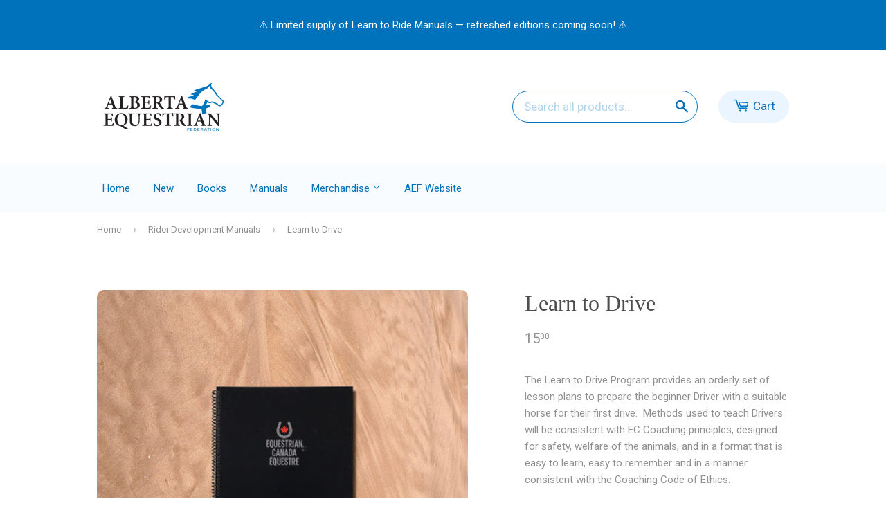

--- FILE ---
content_type: text/html; charset=utf-8
request_url: https://store.albertaequestrian.com/collections/frontpage/products/learn-to-drive-program
body_size: 14797
content:
<!doctype html>
<!--[if lt IE 7]><html class="no-js lt-ie9 lt-ie8 lt-ie7" lang="en"> <![endif]-->
<!--[if IE 7]><html class="no-js lt-ie9 lt-ie8" lang="en"> <![endif]-->
<!--[if IE 8]><html class="no-js lt-ie9" lang="en"> <![endif]-->
<!--[if IE 9 ]><html class="ie9 no-js"> <![endif]-->
<!--[if (gt IE 9)|!(IE)]><!--> <html class="no-touch no-js"> <!--<![endif]-->
<head>

  <!-- Basic page needs ================================================== -->
  <meta charset="utf-8">
  <meta http-equiv="X-UA-Compatible" content="IE=edge,chrome=1">

  
  <link rel="shortcut icon" href="//store.albertaequestrian.com/cdn/shop/t/6/assets/favicon.png?v=71716155938183382811731624315" type="image/png" />
  

  <!-- Title and description ================================================== -->
  <title>
  Learn to Drive &ndash; Alberta Equestrian Federation
  </title>


  
    <meta name="description" content="The Learn to Drive Program provides an orderly set of lesson plans to prepare the beginner Driver with a suitable horse for their first drive.  Methods used to teach Drivers will be consistent with EC Coaching principles, designed for safety, welfare of the animals, and in a format that is easy to learn, easy to rememb">
  

  <!-- Product meta ================================================== -->
  

  <meta property="og:type" content="product">
  <meta property="og:title" content="Learn to Drive">
  <meta property="og:url" content="https://store.albertaequestrian.com/products/learn-to-drive-program">
  
  <meta property="og:image" content="http://store.albertaequestrian.com/cdn/shop/files/LearntoDrive_b841b729-d931-4d3d-a39a-d61200063019_1024x1024.jpg?v=1695331213">
  <meta property="og:image:secure_url" content="https://store.albertaequestrian.com/cdn/shop/files/LearntoDrive_b841b729-d931-4d3d-a39a-d61200063019_1024x1024.jpg?v=1695331213">
  
  <meta property="og:image" content="http://store.albertaequestrian.com/cdn/shop/products/LearnToDrive_1024x1024.jpg?v=1695331213">
  <meta property="og:image:secure_url" content="https://store.albertaequestrian.com/cdn/shop/products/LearnToDrive_1024x1024.jpg?v=1695331213">
  
  <meta property="og:price:amount" content="15.00">
  <meta property="og:price:currency" content="CAD">


  
    <meta property="og:description" content="The Learn to Drive Program provides an orderly set of lesson plans to prepare the beginner Driver with a suitable horse for their first drive.  Methods used to teach Drivers will be consistent with EC Coaching principles, designed for safety, welfare of the animals, and in a format that is easy to learn, easy to rememb">
  

  <meta property="og:site_name" content="Alberta Equestrian Federation">

  


<meta name="twitter:card" content="summary">


  <meta name="twitter:card" content="product">
  <meta name="twitter:title" content="Learn to Drive">
  <meta name="twitter:description" content="The Learn to Drive Program provides an orderly set of lesson plans to prepare the beginner Driver with a suitable horse for their first drive.  Methods used to teach Drivers will be consistent with EC Coaching principles, designed for safety, welfare of the animals, and in a format that is easy to learn, easy to remember and in a manner consistent with the Coaching Code of Ethics.
This manual is published by Equestrian Canada for the Learn to Drive Program.  It is intended to be used:

For the beginner Driver starting to drive a suitable lesson horse
As a curriculum for Drivers wishing to follow an orderly progression of lesson plans
As a plan to teach the basic driving safety, develop self-confidence, and prepare the Driver for his or her first outing
As a record of achievement.
">
  <meta name="twitter:image" content="https://store.albertaequestrian.com/cdn/shop/files/LearntoDrive_b841b729-d931-4d3d-a39a-d61200063019_large.jpg?v=1695331213">
  <meta name="twitter:image:width" content="480">
  <meta name="twitter:image:height" content="480">



  <!-- Helpers ================================================== -->
  <link rel="canonical" href="https://store.albertaequestrian.com/products/learn-to-drive-program">
  <meta name="viewport" content="width=device-width,initial-scale=1">

  
  <!-- Ajaxify Cart Plugin ================================================== -->
  <link href="//store.albertaequestrian.com/cdn/shop/t/6/assets/ajaxify.scss.css?v=140649924464081616531695224598" rel="stylesheet" type="text/css" media="all" />
  

  <!-- CSS ================================================== -->
  <link href="//store.albertaequestrian.com/cdn/shop/t/6/assets/timber.scss.css?v=183275302598848727981765833214" rel="stylesheet" type="text/css" media="all" />
  
  
  
  <link href="//fonts.googleapis.com/css?family=Roboto:400,700" rel="stylesheet" type="text/css" media="all" />


  
    
    
    <link href="//fonts.googleapis.com/css?family=PT+Serif:700" rel="stylesheet" type="text/css" media="all" />
  




  <!-- Header hook for plugins ================================================== -->
  <script>window.performance && window.performance.mark && window.performance.mark('shopify.content_for_header.start');</script><meta id="shopify-digital-wallet" name="shopify-digital-wallet" content="/13228637/digital_wallets/dialog">
<link rel="alternate" type="application/json+oembed" href="https://store.albertaequestrian.com/products/learn-to-drive-program.oembed">
<script async="async" src="/checkouts/internal/preloads.js?locale=en-CA"></script>
<script id="shopify-features" type="application/json">{"accessToken":"e72ef2469c91c85ca5a14b1c4374f2d2","betas":["rich-media-storefront-analytics"],"domain":"store.albertaequestrian.com","predictiveSearch":true,"shopId":13228637,"locale":"en"}</script>
<script>var Shopify = Shopify || {};
Shopify.shop = "alberta-equestrian-federation.myshopify.com";
Shopify.locale = "en";
Shopify.currency = {"active":"CAD","rate":"1.0"};
Shopify.country = "CA";
Shopify.theme = {"name":"2020-11-26 - Theme Style Updates - Live","id":159810715841,"schema_name":null,"schema_version":null,"theme_store_id":679,"role":"main"};
Shopify.theme.handle = "null";
Shopify.theme.style = {"id":null,"handle":null};
Shopify.cdnHost = "store.albertaequestrian.com/cdn";
Shopify.routes = Shopify.routes || {};
Shopify.routes.root = "/";</script>
<script type="module">!function(o){(o.Shopify=o.Shopify||{}).modules=!0}(window);</script>
<script>!function(o){function n(){var o=[];function n(){o.push(Array.prototype.slice.apply(arguments))}return n.q=o,n}var t=o.Shopify=o.Shopify||{};t.loadFeatures=n(),t.autoloadFeatures=n()}(window);</script>
<script id="shop-js-analytics" type="application/json">{"pageType":"product"}</script>
<script defer="defer" async type="module" src="//store.albertaequestrian.com/cdn/shopifycloud/shop-js/modules/v2/client.init-shop-cart-sync_BT-GjEfc.en.esm.js"></script>
<script defer="defer" async type="module" src="//store.albertaequestrian.com/cdn/shopifycloud/shop-js/modules/v2/chunk.common_D58fp_Oc.esm.js"></script>
<script defer="defer" async type="module" src="//store.albertaequestrian.com/cdn/shopifycloud/shop-js/modules/v2/chunk.modal_xMitdFEc.esm.js"></script>
<script type="module">
  await import("//store.albertaequestrian.com/cdn/shopifycloud/shop-js/modules/v2/client.init-shop-cart-sync_BT-GjEfc.en.esm.js");
await import("//store.albertaequestrian.com/cdn/shopifycloud/shop-js/modules/v2/chunk.common_D58fp_Oc.esm.js");
await import("//store.albertaequestrian.com/cdn/shopifycloud/shop-js/modules/v2/chunk.modal_xMitdFEc.esm.js");

  window.Shopify.SignInWithShop?.initShopCartSync?.({"fedCMEnabled":true,"windoidEnabled":true});

</script>
<script id="__st">var __st={"a":13228637,"offset":-25200,"reqid":"1501d5ac-9587-44ea-9a27-6eeb94cf4306-1769144704","pageurl":"store.albertaequestrian.com\/collections\/frontpage\/products\/learn-to-drive-program","u":"9c9d3e58bce8","p":"product","rtyp":"product","rid":9742518730};</script>
<script>window.ShopifyPaypalV4VisibilityTracking = true;</script>
<script id="captcha-bootstrap">!function(){'use strict';const t='contact',e='account',n='new_comment',o=[[t,t],['blogs',n],['comments',n],[t,'customer']],c=[[e,'customer_login'],[e,'guest_login'],[e,'recover_customer_password'],[e,'create_customer']],r=t=>t.map((([t,e])=>`form[action*='/${t}']:not([data-nocaptcha='true']) input[name='form_type'][value='${e}']`)).join(','),a=t=>()=>t?[...document.querySelectorAll(t)].map((t=>t.form)):[];function s(){const t=[...o],e=r(t);return a(e)}const i='password',u='form_key',d=['recaptcha-v3-token','g-recaptcha-response','h-captcha-response',i],f=()=>{try{return window.sessionStorage}catch{return}},m='__shopify_v',_=t=>t.elements[u];function p(t,e,n=!1){try{const o=window.sessionStorage,c=JSON.parse(o.getItem(e)),{data:r}=function(t){const{data:e,action:n}=t;return t[m]||n?{data:e,action:n}:{data:t,action:n}}(c);for(const[e,n]of Object.entries(r))t.elements[e]&&(t.elements[e].value=n);n&&o.removeItem(e)}catch(o){console.error('form repopulation failed',{error:o})}}const l='form_type',E='cptcha';function T(t){t.dataset[E]=!0}const w=window,h=w.document,L='Shopify',v='ce_forms',y='captcha';let A=!1;((t,e)=>{const n=(g='f06e6c50-85a8-45c8-87d0-21a2b65856fe',I='https://cdn.shopify.com/shopifycloud/storefront-forms-hcaptcha/ce_storefront_forms_captcha_hcaptcha.v1.5.2.iife.js',D={infoText:'Protected by hCaptcha',privacyText:'Privacy',termsText:'Terms'},(t,e,n)=>{const o=w[L][v],c=o.bindForm;if(c)return c(t,g,e,D).then(n);var r;o.q.push([[t,g,e,D],n]),r=I,A||(h.body.append(Object.assign(h.createElement('script'),{id:'captcha-provider',async:!0,src:r})),A=!0)});var g,I,D;w[L]=w[L]||{},w[L][v]=w[L][v]||{},w[L][v].q=[],w[L][y]=w[L][y]||{},w[L][y].protect=function(t,e){n(t,void 0,e),T(t)},Object.freeze(w[L][y]),function(t,e,n,w,h,L){const[v,y,A,g]=function(t,e,n){const i=e?o:[],u=t?c:[],d=[...i,...u],f=r(d),m=r(i),_=r(d.filter((([t,e])=>n.includes(e))));return[a(f),a(m),a(_),s()]}(w,h,L),I=t=>{const e=t.target;return e instanceof HTMLFormElement?e:e&&e.form},D=t=>v().includes(t);t.addEventListener('submit',(t=>{const e=I(t);if(!e)return;const n=D(e)&&!e.dataset.hcaptchaBound&&!e.dataset.recaptchaBound,o=_(e),c=g().includes(e)&&(!o||!o.value);(n||c)&&t.preventDefault(),c&&!n&&(function(t){try{if(!f())return;!function(t){const e=f();if(!e)return;const n=_(t);if(!n)return;const o=n.value;o&&e.removeItem(o)}(t);const e=Array.from(Array(32),(()=>Math.random().toString(36)[2])).join('');!function(t,e){_(t)||t.append(Object.assign(document.createElement('input'),{type:'hidden',name:u})),t.elements[u].value=e}(t,e),function(t,e){const n=f();if(!n)return;const o=[...t.querySelectorAll(`input[type='${i}']`)].map((({name:t})=>t)),c=[...d,...o],r={};for(const[a,s]of new FormData(t).entries())c.includes(a)||(r[a]=s);n.setItem(e,JSON.stringify({[m]:1,action:t.action,data:r}))}(t,e)}catch(e){console.error('failed to persist form',e)}}(e),e.submit())}));const S=(t,e)=>{t&&!t.dataset[E]&&(n(t,e.some((e=>e===t))),T(t))};for(const o of['focusin','change'])t.addEventListener(o,(t=>{const e=I(t);D(e)&&S(e,y())}));const B=e.get('form_key'),M=e.get(l),P=B&&M;t.addEventListener('DOMContentLoaded',(()=>{const t=y();if(P)for(const e of t)e.elements[l].value===M&&p(e,B);[...new Set([...A(),...v().filter((t=>'true'===t.dataset.shopifyCaptcha))])].forEach((e=>S(e,t)))}))}(h,new URLSearchParams(w.location.search),n,t,e,['guest_login'])})(!0,!0)}();</script>
<script integrity="sha256-4kQ18oKyAcykRKYeNunJcIwy7WH5gtpwJnB7kiuLZ1E=" data-source-attribution="shopify.loadfeatures" defer="defer" src="//store.albertaequestrian.com/cdn/shopifycloud/storefront/assets/storefront/load_feature-a0a9edcb.js" crossorigin="anonymous"></script>
<script data-source-attribution="shopify.dynamic_checkout.dynamic.init">var Shopify=Shopify||{};Shopify.PaymentButton=Shopify.PaymentButton||{isStorefrontPortableWallets:!0,init:function(){window.Shopify.PaymentButton.init=function(){};var t=document.createElement("script");t.src="https://store.albertaequestrian.com/cdn/shopifycloud/portable-wallets/latest/portable-wallets.en.js",t.type="module",document.head.appendChild(t)}};
</script>
<script data-source-attribution="shopify.dynamic_checkout.buyer_consent">
  function portableWalletsHideBuyerConsent(e){var t=document.getElementById("shopify-buyer-consent"),n=document.getElementById("shopify-subscription-policy-button");t&&n&&(t.classList.add("hidden"),t.setAttribute("aria-hidden","true"),n.removeEventListener("click",e))}function portableWalletsShowBuyerConsent(e){var t=document.getElementById("shopify-buyer-consent"),n=document.getElementById("shopify-subscription-policy-button");t&&n&&(t.classList.remove("hidden"),t.removeAttribute("aria-hidden"),n.addEventListener("click",e))}window.Shopify?.PaymentButton&&(window.Shopify.PaymentButton.hideBuyerConsent=portableWalletsHideBuyerConsent,window.Shopify.PaymentButton.showBuyerConsent=portableWalletsShowBuyerConsent);
</script>
<script data-source-attribution="shopify.dynamic_checkout.cart.bootstrap">document.addEventListener("DOMContentLoaded",(function(){function t(){return document.querySelector("shopify-accelerated-checkout-cart, shopify-accelerated-checkout")}if(t())Shopify.PaymentButton.init();else{new MutationObserver((function(e,n){t()&&(Shopify.PaymentButton.init(),n.disconnect())})).observe(document.body,{childList:!0,subtree:!0})}}));
</script>

<script>window.performance && window.performance.mark && window.performance.mark('shopify.content_for_header.end');</script>

  

<!--[if lt IE 9]>
<script src="//cdnjs.cloudflare.com/ajax/libs/html5shiv/3.7.2/html5shiv.min.js" type="text/javascript"></script>
<script src="//store.albertaequestrian.com/cdn/shop/t/6/assets/respond.min.js?v=52248677837542619231695224598" type="text/javascript"></script>
<link href="//store.albertaequestrian.com/cdn/shop/t/6/assets/respond-proxy.html" id="respond-proxy" rel="respond-proxy" />
<link href="//store.albertaequestrian.com/search?q=03fef162ba4a95a5fb4d399a5f6d9be4" id="respond-redirect" rel="respond-redirect" />
<script src="//store.albertaequestrian.com/search?q=03fef162ba4a95a5fb4d399a5f6d9be4" type="text/javascript"></script>
<![endif]-->
<!--[if (lte IE 9) ]><script src="//store.albertaequestrian.com/cdn/shop/t/6/assets/match-media.min.js?v=159635276924582161481695224598" type="text/javascript"></script><![endif]-->


  
  

  <script src="//ajax.googleapis.com/ajax/libs/jquery/1.11.0/jquery.min.js" type="text/javascript"></script>
  <script src="//store.albertaequestrian.com/cdn/shop/t/6/assets/modernizr.min.js?v=26620055551102246001695224598" type="text/javascript"></script>
  
  
  <!-- Global site tag (gtag.js) - Google Analytics -->
<script async src="https://www.googletagmanager.com/gtag/js?id=G-HJVXJHFWKQ"></script>
<script>
  window.dataLayer = window.dataLayer || [];
  function gtag(){dataLayer.push(arguments);}
  gtag('js', new Date());

  gtag('config', 'G-HJVXJHFWKQ');
</script>

<link href="https://monorail-edge.shopifysvc.com" rel="dns-prefetch">
<script>(function(){if ("sendBeacon" in navigator && "performance" in window) {try {var session_token_from_headers = performance.getEntriesByType('navigation')[0].serverTiming.find(x => x.name == '_s').description;} catch {var session_token_from_headers = undefined;}var session_cookie_matches = document.cookie.match(/_shopify_s=([^;]*)/);var session_token_from_cookie = session_cookie_matches && session_cookie_matches.length === 2 ? session_cookie_matches[1] : "";var session_token = session_token_from_headers || session_token_from_cookie || "";function handle_abandonment_event(e) {var entries = performance.getEntries().filter(function(entry) {return /monorail-edge.shopifysvc.com/.test(entry.name);});if (!window.abandonment_tracked && entries.length === 0) {window.abandonment_tracked = true;var currentMs = Date.now();var navigation_start = performance.timing.navigationStart;var payload = {shop_id: 13228637,url: window.location.href,navigation_start,duration: currentMs - navigation_start,session_token,page_type: "product"};window.navigator.sendBeacon("https://monorail-edge.shopifysvc.com/v1/produce", JSON.stringify({schema_id: "online_store_buyer_site_abandonment/1.1",payload: payload,metadata: {event_created_at_ms: currentMs,event_sent_at_ms: currentMs}}));}}window.addEventListener('pagehide', handle_abandonment_event);}}());</script>
<script id="web-pixels-manager-setup">(function e(e,d,r,n,o){if(void 0===o&&(o={}),!Boolean(null===(a=null===(i=window.Shopify)||void 0===i?void 0:i.analytics)||void 0===a?void 0:a.replayQueue)){var i,a;window.Shopify=window.Shopify||{};var t=window.Shopify;t.analytics=t.analytics||{};var s=t.analytics;s.replayQueue=[],s.publish=function(e,d,r){return s.replayQueue.push([e,d,r]),!0};try{self.performance.mark("wpm:start")}catch(e){}var l=function(){var e={modern:/Edge?\/(1{2}[4-9]|1[2-9]\d|[2-9]\d{2}|\d{4,})\.\d+(\.\d+|)|Firefox\/(1{2}[4-9]|1[2-9]\d|[2-9]\d{2}|\d{4,})\.\d+(\.\d+|)|Chrom(ium|e)\/(9{2}|\d{3,})\.\d+(\.\d+|)|(Maci|X1{2}).+ Version\/(15\.\d+|(1[6-9]|[2-9]\d|\d{3,})\.\d+)([,.]\d+|)( \(\w+\)|)( Mobile\/\w+|) Safari\/|Chrome.+OPR\/(9{2}|\d{3,})\.\d+\.\d+|(CPU[ +]OS|iPhone[ +]OS|CPU[ +]iPhone|CPU IPhone OS|CPU iPad OS)[ +]+(15[._]\d+|(1[6-9]|[2-9]\d|\d{3,})[._]\d+)([._]\d+|)|Android:?[ /-](13[3-9]|1[4-9]\d|[2-9]\d{2}|\d{4,})(\.\d+|)(\.\d+|)|Android.+Firefox\/(13[5-9]|1[4-9]\d|[2-9]\d{2}|\d{4,})\.\d+(\.\d+|)|Android.+Chrom(ium|e)\/(13[3-9]|1[4-9]\d|[2-9]\d{2}|\d{4,})\.\d+(\.\d+|)|SamsungBrowser\/([2-9]\d|\d{3,})\.\d+/,legacy:/Edge?\/(1[6-9]|[2-9]\d|\d{3,})\.\d+(\.\d+|)|Firefox\/(5[4-9]|[6-9]\d|\d{3,})\.\d+(\.\d+|)|Chrom(ium|e)\/(5[1-9]|[6-9]\d|\d{3,})\.\d+(\.\d+|)([\d.]+$|.*Safari\/(?![\d.]+ Edge\/[\d.]+$))|(Maci|X1{2}).+ Version\/(10\.\d+|(1[1-9]|[2-9]\d|\d{3,})\.\d+)([,.]\d+|)( \(\w+\)|)( Mobile\/\w+|) Safari\/|Chrome.+OPR\/(3[89]|[4-9]\d|\d{3,})\.\d+\.\d+|(CPU[ +]OS|iPhone[ +]OS|CPU[ +]iPhone|CPU IPhone OS|CPU iPad OS)[ +]+(10[._]\d+|(1[1-9]|[2-9]\d|\d{3,})[._]\d+)([._]\d+|)|Android:?[ /-](13[3-9]|1[4-9]\d|[2-9]\d{2}|\d{4,})(\.\d+|)(\.\d+|)|Mobile Safari.+OPR\/([89]\d|\d{3,})\.\d+\.\d+|Android.+Firefox\/(13[5-9]|1[4-9]\d|[2-9]\d{2}|\d{4,})\.\d+(\.\d+|)|Android.+Chrom(ium|e)\/(13[3-9]|1[4-9]\d|[2-9]\d{2}|\d{4,})\.\d+(\.\d+|)|Android.+(UC? ?Browser|UCWEB|U3)[ /]?(15\.([5-9]|\d{2,})|(1[6-9]|[2-9]\d|\d{3,})\.\d+)\.\d+|SamsungBrowser\/(5\.\d+|([6-9]|\d{2,})\.\d+)|Android.+MQ{2}Browser\/(14(\.(9|\d{2,})|)|(1[5-9]|[2-9]\d|\d{3,})(\.\d+|))(\.\d+|)|K[Aa][Ii]OS\/(3\.\d+|([4-9]|\d{2,})\.\d+)(\.\d+|)/},d=e.modern,r=e.legacy,n=navigator.userAgent;return n.match(d)?"modern":n.match(r)?"legacy":"unknown"}(),u="modern"===l?"modern":"legacy",c=(null!=n?n:{modern:"",legacy:""})[u],f=function(e){return[e.baseUrl,"/wpm","/b",e.hashVersion,"modern"===e.buildTarget?"m":"l",".js"].join("")}({baseUrl:d,hashVersion:r,buildTarget:u}),m=function(e){var d=e.version,r=e.bundleTarget,n=e.surface,o=e.pageUrl,i=e.monorailEndpoint;return{emit:function(e){var a=e.status,t=e.errorMsg,s=(new Date).getTime(),l=JSON.stringify({metadata:{event_sent_at_ms:s},events:[{schema_id:"web_pixels_manager_load/3.1",payload:{version:d,bundle_target:r,page_url:o,status:a,surface:n,error_msg:t},metadata:{event_created_at_ms:s}}]});if(!i)return console&&console.warn&&console.warn("[Web Pixels Manager] No Monorail endpoint provided, skipping logging."),!1;try{return self.navigator.sendBeacon.bind(self.navigator)(i,l)}catch(e){}var u=new XMLHttpRequest;try{return u.open("POST",i,!0),u.setRequestHeader("Content-Type","text/plain"),u.send(l),!0}catch(e){return console&&console.warn&&console.warn("[Web Pixels Manager] Got an unhandled error while logging to Monorail."),!1}}}}({version:r,bundleTarget:l,surface:e.surface,pageUrl:self.location.href,monorailEndpoint:e.monorailEndpoint});try{o.browserTarget=l,function(e){var d=e.src,r=e.async,n=void 0===r||r,o=e.onload,i=e.onerror,a=e.sri,t=e.scriptDataAttributes,s=void 0===t?{}:t,l=document.createElement("script"),u=document.querySelector("head"),c=document.querySelector("body");if(l.async=n,l.src=d,a&&(l.integrity=a,l.crossOrigin="anonymous"),s)for(var f in s)if(Object.prototype.hasOwnProperty.call(s,f))try{l.dataset[f]=s[f]}catch(e){}if(o&&l.addEventListener("load",o),i&&l.addEventListener("error",i),u)u.appendChild(l);else{if(!c)throw new Error("Did not find a head or body element to append the script");c.appendChild(l)}}({src:f,async:!0,onload:function(){if(!function(){var e,d;return Boolean(null===(d=null===(e=window.Shopify)||void 0===e?void 0:e.analytics)||void 0===d?void 0:d.initialized)}()){var d=window.webPixelsManager.init(e)||void 0;if(d){var r=window.Shopify.analytics;r.replayQueue.forEach((function(e){var r=e[0],n=e[1],o=e[2];d.publishCustomEvent(r,n,o)})),r.replayQueue=[],r.publish=d.publishCustomEvent,r.visitor=d.visitor,r.initialized=!0}}},onerror:function(){return m.emit({status:"failed",errorMsg:"".concat(f," has failed to load")})},sri:function(e){var d=/^sha384-[A-Za-z0-9+/=]+$/;return"string"==typeof e&&d.test(e)}(c)?c:"",scriptDataAttributes:o}),m.emit({status:"loading"})}catch(e){m.emit({status:"failed",errorMsg:(null==e?void 0:e.message)||"Unknown error"})}}})({shopId: 13228637,storefrontBaseUrl: "https://store.albertaequestrian.com",extensionsBaseUrl: "https://extensions.shopifycdn.com/cdn/shopifycloud/web-pixels-manager",monorailEndpoint: "https://monorail-edge.shopifysvc.com/unstable/produce_batch",surface: "storefront-renderer",enabledBetaFlags: ["2dca8a86"],webPixelsConfigList: [{"id":"shopify-app-pixel","configuration":"{}","eventPayloadVersion":"v1","runtimeContext":"STRICT","scriptVersion":"0450","apiClientId":"shopify-pixel","type":"APP","privacyPurposes":["ANALYTICS","MARKETING"]},{"id":"shopify-custom-pixel","eventPayloadVersion":"v1","runtimeContext":"LAX","scriptVersion":"0450","apiClientId":"shopify-pixel","type":"CUSTOM","privacyPurposes":["ANALYTICS","MARKETING"]}],isMerchantRequest: false,initData: {"shop":{"name":"Alberta Equestrian Federation","paymentSettings":{"currencyCode":"CAD"},"myshopifyDomain":"alberta-equestrian-federation.myshopify.com","countryCode":"CA","storefrontUrl":"https:\/\/store.albertaequestrian.com"},"customer":null,"cart":null,"checkout":null,"productVariants":[{"price":{"amount":15.0,"currencyCode":"CAD"},"product":{"title":"Learn to Drive","vendor":"Equestrian Canada","id":"9742518730","untranslatedTitle":"Learn to Drive","url":"\/products\/learn-to-drive-program","type":"Physical Books"},"id":"35174550730","image":{"src":"\/\/store.albertaequestrian.com\/cdn\/shop\/files\/LearntoDrive_b841b729-d931-4d3d-a39a-d61200063019.jpg?v=1695331213"},"sku":"","title":"Default Title","untranslatedTitle":"Default Title"}],"purchasingCompany":null},},"https://store.albertaequestrian.com/cdn","fcfee988w5aeb613cpc8e4bc33m6693e112",{"modern":"","legacy":""},{"shopId":"13228637","storefrontBaseUrl":"https:\/\/store.albertaequestrian.com","extensionBaseUrl":"https:\/\/extensions.shopifycdn.com\/cdn\/shopifycloud\/web-pixels-manager","surface":"storefront-renderer","enabledBetaFlags":"[\"2dca8a86\"]","isMerchantRequest":"false","hashVersion":"fcfee988w5aeb613cpc8e4bc33m6693e112","publish":"custom","events":"[[\"page_viewed\",{}],[\"product_viewed\",{\"productVariant\":{\"price\":{\"amount\":15.0,\"currencyCode\":\"CAD\"},\"product\":{\"title\":\"Learn to Drive\",\"vendor\":\"Equestrian Canada\",\"id\":\"9742518730\",\"untranslatedTitle\":\"Learn to Drive\",\"url\":\"\/products\/learn-to-drive-program\",\"type\":\"Physical Books\"},\"id\":\"35174550730\",\"image\":{\"src\":\"\/\/store.albertaequestrian.com\/cdn\/shop\/files\/LearntoDrive_b841b729-d931-4d3d-a39a-d61200063019.jpg?v=1695331213\"},\"sku\":\"\",\"title\":\"Default Title\",\"untranslatedTitle\":\"Default Title\"}}]]"});</script><script>
  window.ShopifyAnalytics = window.ShopifyAnalytics || {};
  window.ShopifyAnalytics.meta = window.ShopifyAnalytics.meta || {};
  window.ShopifyAnalytics.meta.currency = 'CAD';
  var meta = {"product":{"id":9742518730,"gid":"gid:\/\/shopify\/Product\/9742518730","vendor":"Equestrian Canada","type":"Physical Books","handle":"learn-to-drive-program","variants":[{"id":35174550730,"price":1500,"name":"Learn to Drive","public_title":null,"sku":""}],"remote":false},"page":{"pageType":"product","resourceType":"product","resourceId":9742518730,"requestId":"1501d5ac-9587-44ea-9a27-6eeb94cf4306-1769144704"}};
  for (var attr in meta) {
    window.ShopifyAnalytics.meta[attr] = meta[attr];
  }
</script>
<script class="analytics">
  (function () {
    var customDocumentWrite = function(content) {
      var jquery = null;

      if (window.jQuery) {
        jquery = window.jQuery;
      } else if (window.Checkout && window.Checkout.$) {
        jquery = window.Checkout.$;
      }

      if (jquery) {
        jquery('body').append(content);
      }
    };

    var hasLoggedConversion = function(token) {
      if (token) {
        return document.cookie.indexOf('loggedConversion=' + token) !== -1;
      }
      return false;
    }

    var setCookieIfConversion = function(token) {
      if (token) {
        var twoMonthsFromNow = new Date(Date.now());
        twoMonthsFromNow.setMonth(twoMonthsFromNow.getMonth() + 2);

        document.cookie = 'loggedConversion=' + token + '; expires=' + twoMonthsFromNow;
      }
    }

    var trekkie = window.ShopifyAnalytics.lib = window.trekkie = window.trekkie || [];
    if (trekkie.integrations) {
      return;
    }
    trekkie.methods = [
      'identify',
      'page',
      'ready',
      'track',
      'trackForm',
      'trackLink'
    ];
    trekkie.factory = function(method) {
      return function() {
        var args = Array.prototype.slice.call(arguments);
        args.unshift(method);
        trekkie.push(args);
        return trekkie;
      };
    };
    for (var i = 0; i < trekkie.methods.length; i++) {
      var key = trekkie.methods[i];
      trekkie[key] = trekkie.factory(key);
    }
    trekkie.load = function(config) {
      trekkie.config = config || {};
      trekkie.config.initialDocumentCookie = document.cookie;
      var first = document.getElementsByTagName('script')[0];
      var script = document.createElement('script');
      script.type = 'text/javascript';
      script.onerror = function(e) {
        var scriptFallback = document.createElement('script');
        scriptFallback.type = 'text/javascript';
        scriptFallback.onerror = function(error) {
                var Monorail = {
      produce: function produce(monorailDomain, schemaId, payload) {
        var currentMs = new Date().getTime();
        var event = {
          schema_id: schemaId,
          payload: payload,
          metadata: {
            event_created_at_ms: currentMs,
            event_sent_at_ms: currentMs
          }
        };
        return Monorail.sendRequest("https://" + monorailDomain + "/v1/produce", JSON.stringify(event));
      },
      sendRequest: function sendRequest(endpointUrl, payload) {
        // Try the sendBeacon API
        if (window && window.navigator && typeof window.navigator.sendBeacon === 'function' && typeof window.Blob === 'function' && !Monorail.isIos12()) {
          var blobData = new window.Blob([payload], {
            type: 'text/plain'
          });

          if (window.navigator.sendBeacon(endpointUrl, blobData)) {
            return true;
          } // sendBeacon was not successful

        } // XHR beacon

        var xhr = new XMLHttpRequest();

        try {
          xhr.open('POST', endpointUrl);
          xhr.setRequestHeader('Content-Type', 'text/plain');
          xhr.send(payload);
        } catch (e) {
          console.log(e);
        }

        return false;
      },
      isIos12: function isIos12() {
        return window.navigator.userAgent.lastIndexOf('iPhone; CPU iPhone OS 12_') !== -1 || window.navigator.userAgent.lastIndexOf('iPad; CPU OS 12_') !== -1;
      }
    };
    Monorail.produce('monorail-edge.shopifysvc.com',
      'trekkie_storefront_load_errors/1.1',
      {shop_id: 13228637,
      theme_id: 159810715841,
      app_name: "storefront",
      context_url: window.location.href,
      source_url: "//store.albertaequestrian.com/cdn/s/trekkie.storefront.8d95595f799fbf7e1d32231b9a28fd43b70c67d3.min.js"});

        };
        scriptFallback.async = true;
        scriptFallback.src = '//store.albertaequestrian.com/cdn/s/trekkie.storefront.8d95595f799fbf7e1d32231b9a28fd43b70c67d3.min.js';
        first.parentNode.insertBefore(scriptFallback, first);
      };
      script.async = true;
      script.src = '//store.albertaequestrian.com/cdn/s/trekkie.storefront.8d95595f799fbf7e1d32231b9a28fd43b70c67d3.min.js';
      first.parentNode.insertBefore(script, first);
    };
    trekkie.load(
      {"Trekkie":{"appName":"storefront","development":false,"defaultAttributes":{"shopId":13228637,"isMerchantRequest":null,"themeId":159810715841,"themeCityHash":"15898046546455059304","contentLanguage":"en","currency":"CAD","eventMetadataId":"c27ef9f4-aa7b-4477-bc8b-0dc23230f39d"},"isServerSideCookieWritingEnabled":true,"monorailRegion":"shop_domain","enabledBetaFlags":["65f19447"]},"Session Attribution":{},"S2S":{"facebookCapiEnabled":false,"source":"trekkie-storefront-renderer","apiClientId":580111}}
    );

    var loaded = false;
    trekkie.ready(function() {
      if (loaded) return;
      loaded = true;

      window.ShopifyAnalytics.lib = window.trekkie;

      var originalDocumentWrite = document.write;
      document.write = customDocumentWrite;
      try { window.ShopifyAnalytics.merchantGoogleAnalytics.call(this); } catch(error) {};
      document.write = originalDocumentWrite;

      window.ShopifyAnalytics.lib.page(null,{"pageType":"product","resourceType":"product","resourceId":9742518730,"requestId":"1501d5ac-9587-44ea-9a27-6eeb94cf4306-1769144704","shopifyEmitted":true});

      var match = window.location.pathname.match(/checkouts\/(.+)\/(thank_you|post_purchase)/)
      var token = match? match[1]: undefined;
      if (!hasLoggedConversion(token)) {
        setCookieIfConversion(token);
        window.ShopifyAnalytics.lib.track("Viewed Product",{"currency":"CAD","variantId":35174550730,"productId":9742518730,"productGid":"gid:\/\/shopify\/Product\/9742518730","name":"Learn to Drive","price":"15.00","sku":"","brand":"Equestrian Canada","variant":null,"category":"Physical Books","nonInteraction":true,"remote":false},undefined,undefined,{"shopifyEmitted":true});
      window.ShopifyAnalytics.lib.track("monorail:\/\/trekkie_storefront_viewed_product\/1.1",{"currency":"CAD","variantId":35174550730,"productId":9742518730,"productGid":"gid:\/\/shopify\/Product\/9742518730","name":"Learn to Drive","price":"15.00","sku":"","brand":"Equestrian Canada","variant":null,"category":"Physical Books","nonInteraction":true,"remote":false,"referer":"https:\/\/store.albertaequestrian.com\/collections\/frontpage\/products\/learn-to-drive-program"});
      }
    });


        var eventsListenerScript = document.createElement('script');
        eventsListenerScript.async = true;
        eventsListenerScript.src = "//store.albertaequestrian.com/cdn/shopifycloud/storefront/assets/shop_events_listener-3da45d37.js";
        document.getElementsByTagName('head')[0].appendChild(eventsListenerScript);

})();</script>
<script
  defer
  src="https://store.albertaequestrian.com/cdn/shopifycloud/perf-kit/shopify-perf-kit-3.0.4.min.js"
  data-application="storefront-renderer"
  data-shop-id="13228637"
  data-render-region="gcp-us-central1"
  data-page-type="product"
  data-theme-instance-id="159810715841"
  data-theme-name=""
  data-theme-version=""
  data-monorail-region="shop_domain"
  data-resource-timing-sampling-rate="10"
  data-shs="true"
  data-shs-beacon="true"
  data-shs-export-with-fetch="true"
  data-shs-logs-sample-rate="1"
  data-shs-beacon-endpoint="https://store.albertaequestrian.com/api/collect"
></script>
</head>

<body id="learn-to-drive" class="template-product" >

  
    
        <div class='alert-banner'>⚠️  Limited supply of Learn to Ride Manuals — refreshed editions coming soon! ⚠️</div>
    


  
  <header class="site-header" role="banner">
    <div class="wrapper">

      <div class="grid--full">
        <div class="grid-item large--three-fifths">
          
            <div class="h1 header-logo" itemscope itemtype="http://schema.org/Organization">
          
            
              <a href="/" itemprop="url">
                <img src="//store.albertaequestrian.com/cdn/shop/t/6/assets/logo.png?v=91854116840975611841695224598" alt="Alberta Equestrian Federation" itemprop="logo">
              </a>
            
          
            </div>
          
        </div>

        <div class="grid-item large--two-fifths ">
          
            <div class="site-header--text-links medium-down--hide d-none">
              

              
                <span class="site-header--meta-links medium-down--hide">
                  
                    <a href="/account/login" id="customer_login_link">Sign in</a>
                    <span class="site-header--spacer">or</span>
                    <a href="/account/register" id="customer_register_link">Create an Account</a>
                  
                </span>
              
            </div>

            <br class="medium-down--hide d-none">
          

          <div class="d-flex justify-content-between">

              <form action="/search" method="get" class="search-bar" role="search">
  <input type="hidden" name="type" value="product">

  <input type="search" name="q" value="" placeholder="Search all products..." aria-label="Search all products..." class="w-100 search-input">
  <button type="submit" class="search-bar--submit icon-fallback-text ">
    <span class="icon icon-search" aria-hidden="true"></span>
    <span class="fallback-text">Search</span>
  </button>
</form>


              <a href="/cart" class="header-cart-btn cart-toggle ml-auto">
                <span class="icon icon-cart"></span>
                Cart <span class="cart-count cart-badge--desktop hidden-count">0</span>
              </a>

          </div>
          
        </div>
      </div>

    </div>
  </header>

  <nav class="nav-bar" role="navigation">
    <div class="wrapper">
      <form action="/search" method="get" class="search-bar" role="search">
  <input type="hidden" name="type" value="product">

  <input type="search" name="q" value="" placeholder="Search all products..." aria-label="Search all products..." class="w-100 search-input">
  <button type="submit" class="search-bar--submit icon-fallback-text ">
    <span class="icon icon-search" aria-hidden="true"></span>
    <span class="fallback-text">Search</span>
  </button>
</form>

      <ul class="site-nav" id="accessibleNav">
  
  
    
    
      <li >
        <a href="/">Home</a>
      </li>
    
  
    
    
      <li >
        <a href="/collections/new-product-1">New</a>
      </li>
    
  
    
    
      <li >
        <a href="/collections/books">Books</a>
      </li>
    
  
    
    
      <li class="site-nav--active">
        <a href="/collections/frontpage">Manuals</a>
      </li>
    
  
    
    
      <li class="site-nav--has-dropdown" aria-haspopup="true">
        <a href="/collections/all">
          Merchandise
          <span class="icon-fallback-text">
            <span class="icon icon-arrow-down" aria-hidden="true"></span>
          </span>
        </a>
        <ul class="site-nav--dropdown">
          
            <li ><a href="/collections/equine-signs">Equine Signs</a></li>
          
            <li ><a href="/collections/clothing">Mens Clothing</a></li>
          
            <li ><a href="/collections/miscellaneous">Miscellaneous</a></li>
          
            <li ><a href="/collections/womens-clothing">Womens Clothing</a></li>
          
            <li ><a href="/collections/kids-clothing">Youth Clothing</a></li>
          
        </ul>
      </li>
    
  
    
    
      <li >
        <a href="https://www.albertaequestrian.com/">AEF Website</a>
      </li>
    
  

  
    
      <li class="customer-navlink large--hide"><a href="/account/login" id="customer_login_link">Sign in</a></li>
      <li class="customer-navlink large--hide"><a href="/account/register" id="customer_register_link">Create an Account</a></li>
    
  
</ul>

    </div>
  </nav>

  <div id="mobileNavBar">
    <div class="display-table-cell">
      <a class="menu-toggle mobileNavBar-link"><span class="icon icon-hamburger"></span>Menu</a>
    </div>
    <div class="display-table-cell">
      

      <a href="/cart" class="mobile-header-cart-btn cart-toggle ml-auto">
        <span class="icon icon-cart"></span>
        Cart <span class="cart-count cart-badge--desktop hidden-count">0</span>
      </a>
    </div>
  </div>

  <main class="wrapper main-content" role="main">

    



<nav class="breadcrumb" role="navigation" aria-label="breadcrumbs">
  <a href="/" title="Back to the frontpage">Home</a>

  

    
      <span class="divider" aria-hidden="true">&rsaquo;</span>
      
        
        <a href="/collections/frontpage" title="">Rider Development Manuals</a>
      
    
    <span class="divider" aria-hidden="true">&rsaquo;</span>
    <span class="breadcrumb--truncate">Learn to Drive</span>

  
</nav>



<div class="grid" itemscope itemtype="http://schema.org/Product">
  <meta itemprop="url" content="https://store.albertaequestrian.com/products/learn-to-drive-program">
  <meta itemprop="image" content="//store.albertaequestrian.com/cdn/shop/files/LearntoDrive_b841b729-d931-4d3d-a39a-d61200063019_grande.jpg?v=1695331213">

  <div class="grid-item large--three-fifths">
    <div class="grid">
      <div class="grid-item large--eleven-twelfths text-center">
        <div class="product-photo-container" id="productPhoto">
          
          <img id="productPhotoImg" src="//store.albertaequestrian.com/cdn/shop/files/LearntoDrive_b841b729-d931-4d3d-a39a-d61200063019_large.jpg?v=1695331213" alt="Learn to Drive" >
        </div>
        
          <ul class="product-photo-thumbs grid-uniform" id="productThumbs">

            
              <li class="grid-item medium-down--one-quarter large--one-quarter">
                <a href="//store.albertaequestrian.com/cdn/shop/files/LearntoDrive_b841b729-d931-4d3d-a39a-d61200063019_large.jpg?v=1695331213" class="product-photo-thumb">
                  <img src="//store.albertaequestrian.com/cdn/shop/files/LearntoDrive_b841b729-d931-4d3d-a39a-d61200063019_compact.jpg?v=1695331213" alt="Learn to Drive">
                </a>
              </li>
            
              <li class="grid-item medium-down--one-quarter large--one-quarter">
                <a href="//store.albertaequestrian.com/cdn/shop/products/LearnToDrive_large.jpg?v=1695331213" class="product-photo-thumb">
                  <img src="//store.albertaequestrian.com/cdn/shop/products/LearnToDrive_compact.jpg?v=1695331213" alt="Learn to Drive">
                </a>
              </li>
            

          </ul>
        

      </div>
    </div>

  </div>

  <div class="grid-item large--two-fifths">

    <h2 itemprop="name" id="productTitle" class="h1 mb-3 lh-base">Learn to Drive</h2>

    

    <div itemprop="offers" itemscope itemtype="http://schema.org/Offer">

      

      <meta itemprop="priceCurrency" content="CAD">
      <meta itemprop="price" content="15.00">

      <ul class="inline-list product-meta">
        <li>
          <span id="productPrice" class="mt-3">
            







<small aria-hidden="true">15<sup>00</sup></small>
<span class="visually-hidden">$15.00</span>

          </span>
        </li>
        
        
      </ul>

      <div class="hide-mobile product-description rte" itemprop="description">
        <p>The Learn to Drive Program provides an orderly set of lesson plans to prepare the beginner Driver with a suitable horse for their first drive.  Methods used to teach Drivers will be consistent with EC Coaching principles, designed for safety, welfare of the animals, and in a format that is easy to learn, easy to remember and in a manner consistent with the Coaching Code of Ethics.<br></p>
<p>This manual is published by Equestrian Canada for the Learn to Drive Program.  It is intended to be used:</p>
<ul>
<li>For the beginner Driver starting to drive a suitable lesson horse</li>
<li>As a curriculum for Drivers wishing to follow an orderly progression of lesson plans</li>
<li>As a plan to teach the basic driving safety, develop self-confidence, and prepare the Driver for his or her first outing</li>
<li>As a record of achievement.</li>
</ul>
      </div>

      

      <link itemprop="availability" href="http://schema.org/InStock">

      <form action="/cart/add" method="post" enctype="multipart/form-data" id="addToCartForm">
        <select name="id" id="productSelect" class="product-variants">
          
            

              <option  selected="selected"  data-sku="" value="35174550730">Default Title - $15.00 CAD</option>

            
          
        </select>

        

        <button type="submit" name="add" id="addToCart" class="btn w-100">
          <!-- <span class="icon icon-cart"></span> -->
          <span id="addToCartText" class="h3 mb-0 text-white">Add to Cart</span>
        </button>
        
          <span id="variantQuantity" class="variant-quantity"></span>
        
      </form>
    </div>

    <div class="hide-desktop product-description rte" itemprop="description">
      <p>The Learn to Drive Program provides an orderly set of lesson plans to prepare the beginner Driver with a suitable horse for their first drive.  Methods used to teach Drivers will be consistent with EC Coaching principles, designed for safety, welfare of the animals, and in a format that is easy to learn, easy to remember and in a manner consistent with the Coaching Code of Ethics.<br></p>
<p>This manual is published by Equestrian Canada for the Learn to Drive Program.  It is intended to be used:</p>
<ul>
<li>For the beginner Driver starting to drive a suitable lesson horse</li>
<li>As a curriculum for Drivers wishing to follow an orderly progression of lesson plans</li>
<li>As a plan to teach the basic driving safety, develop self-confidence, and prepare the Driver for his or her first outing</li>
<li>As a record of achievement.</li>
</ul>
    </div>

    
      



<div class="social-sharing is-default" data-permalink="https://store.albertaequestrian.com/products/learn-to-drive-program">

  
    <a target="_blank" href="//www.facebook.com/sharer.php?u=https://store.albertaequestrian.com/products/learn-to-drive-program" class="share-facebook">
      <span class="icon icon-facebook"></span>
      <span class="share-title">Share</span>
      
        <span class="share-count">0</span>
      
    </a>
  

  

  

    

    

  

  

</div>

    

  </div>
</div>


  
  





  <span class="h1 related-products-heading">We Also Recommend</span>
  <div class="grid-uniform">
    
    
    
      
        
          












<div class="grid-item large--one-fifth medium--one-third small--one-half">

  <a href="/collections/frontpage/products/english-rider-handbook-level-1-2" class="product-grid-item">
    <div class="product-grid-image">
      <div class="product-grid-image--centered">
        
        <img src="//store.albertaequestrian.com/cdn/shop/files/EnglishRiderHandbookLevel1-2_large.jpg?v=1695330992" alt="English Rider Handbook Level 1 - 2">
      </div>
    </div>

    <p class='product-title'>English Rider Handbook Level 1 - 2</p>

    <div class="product-item--price">
      <div class="fs-1 medium--left mb-2">
        







<small aria-hidden="true">30<sup>00</sup></small>
<span class="visually-hidden">$30.00</span>

        
      </div>

      
    </div>

    
  </a>

</div>

        
      
    
      
        
          












<div class="grid-item large--one-fifth medium--one-third small--one-half sold-out">

  <a href="/collections/frontpage/products/english-rider-handbook-level-3-5" class="product-grid-item">
    <div class="product-grid-image">
      <div class="product-grid-image--centered">
        
          <div class="badge badge--sold-out"><span class="badge-label">Sold Out</span></div>
        
        <img src="//store.albertaequestrian.com/cdn/shop/files/EnglishRiderHandbookLevel3-5_large.jpg?v=1695331013" alt="English Rider Handbook Level 3 - 5">
      </div>
    </div>

    <p class='product-title'>English Rider Handbook Level 3 - 5</p>

    <div class="product-item--price">
      <div class="fs-1 medium--left mb-2">
        







<small aria-hidden="true">30<sup>00</sup></small>
<span class="visually-hidden">$30.00</span>

        
      </div>

      
    </div>

    
  </a>

</div>

        
      
    
      
        
          












<div class="grid-item large--one-fifth medium--one-third small--one-half">

  <a href="/collections/frontpage/products/english-rider-handbook-level-6-8" class="product-grid-item">
    <div class="product-grid-image">
      <div class="product-grid-image--centered">
        
        <img src="//store.albertaequestrian.com/cdn/shop/files/EnglishRiderHandbookLevel6-8_large.jpg?v=1695331023" alt="English Rider Handbook Level 6 - 8">
      </div>
    </div>

    <p class='product-title'>English Rider Handbook Level 6 - 8</p>

    <div class="product-item--price">
      <div class="fs-1 medium--left mb-2">
        







<small aria-hidden="true">30<sup>00</sup></small>
<span class="visually-hidden">$30.00</span>

        
      </div>

      
    </div>

    
  </a>

</div>

        
      
    
      
        
      
    
      
        
          












<div class="grid-item large--one-fifth medium--one-third small--one-half">

  <a href="/collections/frontpage/products/ptit-trot-learning-to-ride-english-western-and-outdoor-riding" class="product-grid-item">
    <div class="product-grid-image">
      <div class="product-grid-image--centered">
        
        <img src="//store.albertaequestrian.com/cdn/shop/files/P_titTrotLearningtoRide-English_WesternandOutdoorRiding_large.jpg?v=1695331246" alt="P&#39;tit Trot Learning to Ride - English, Western and Outdoor Riding">
      </div>
    </div>

    <p class='product-title'>P'tit Trot Learning to Ride - English, Western and Outdoor Riding</p>

    <div class="product-item--price">
      <div class="fs-1 medium--left mb-2">
        







<small aria-hidden="true">35<sup>00</sup></small>
<span class="visually-hidden">$35.00</span>

        
      </div>

      
    </div>

    
  </a>

</div>

        
      
    
      
        
          












<div class="grid-item large--one-fifth medium--one-third small--one-half">

  <a href="/collections/frontpage/products/stable-management-in-canada" class="product-grid-item">
    <div class="product-grid-image">
      <div class="product-grid-image--centered">
        
        <img src="//store.albertaequestrian.com/cdn/shop/files/StableManagementinCanada_large.jpg?v=1695331496" alt="Stable Management in Canada">
      </div>
    </div>

    <p class='product-title'>Stable Management in Canada</p>

    <div class="product-item--price">
      <div class="fs-1 medium--left mb-2">
        







<small aria-hidden="true">42<sup>00</sup></small>
<span class="visually-hidden">$42.00</span>

        
      </div>

      
    </div>

    
  </a>

</div>

        
      
    
  </div>






<script src="//store.albertaequestrian.com/cdn/shopifycloud/storefront/assets/themes_support/option_selection-b017cd28.js" type="text/javascript"></script>
<script>

  // Pre-loading product images, to avoid a lag when a thumbnail is clicked, or
  // when a variant is selected that has a variant image.
  Shopify.Image.preload(["\/\/store.albertaequestrian.com\/cdn\/shop\/files\/LearntoDrive_b841b729-d931-4d3d-a39a-d61200063019.jpg?v=1695331213","\/\/store.albertaequestrian.com\/cdn\/shop\/products\/LearnToDrive.jpg?v=1695331213"], 'large');

  var selectCallback = function(variant, selector) {

    var $addToCart = $('#addToCart'),
        $productPrice = $('#productPrice'),
        $comparePrice = $('#comparePrice'),
        $variantQuantity = $('#variantQuantity'),
        $quantityElements = $('.quantity-selector, label + .js-qty'),
        $addToCartText = $('#addToCartText'),
        $featuredImage = $('#productPhotoImg');

    if (variant) {
      // Update variant image, if one is set
      // Call timber.switchImage function in shop.js
      if (variant.featured_image) {
        var newImg = variant.featured_image,
            el = $featuredImage[0];
        $(function() {
          Shopify.Image.switchImage(newImg, el, timber.switchImage);
        });
      }

      // Select a valid variant if available
      if (variant.available) {
        // We have a valid product variant, so enable the submit button
        $addToCart.removeClass('disabled').prop('disabled', false);
        $addToCartText.html("Add to Cart");
        $quantityElements.show();

        // Show how many items are left, if below 10
        
        if (variant.inventory_management) {
          if (variant.inventory_quantity < 10 && variant.inventory_quantity > 0) {
            $variantQuantity.html("Only 1 left!".replace('1', variant.inventory_quantity)).addClass('is-visible');
          } else if (variant.inventory_quantity <= 0 && variant.incoming) {
            $variantQuantity.html("Will not ship until [date]".replace('[date]', variant.next_incoming_date)).addClass('is-visible');
          } else {
            $variantQuantity.removeClass('is-visible');
          }
        }
        else {
          $variantQuantity.removeClass('is-visible');
        }
        

      } else {
        // Variant is sold out, disable the submit button
        $addToCart.addClass('disabled').prop('disabled', true);
        $addToCartText.html("Sold Out");
        $variantQuantity.removeClass('is-visible');
        if (variant.incoming) {
          $variantQuantity.html("Will be in stock after [date]".replace('[date]', variant.next_incoming_date)).addClass('is-visible');
        }
        else {
          $variantQuantity.addClass('hide');
        }
        $quantityElements.hide();
      }

      // Regardless of stock, update the product price
      var customPrice = timber.formatMoney( Shopify.formatMoney(variant.price, "${{amount}}") );
      var a11yPrice = Shopify.formatMoney(variant.price, "${{amount}}");
      var customPriceFormat = ' <span aria-hidden="true">' + customPrice + '</span>';
          customPriceFormat += ' <span class="visually-hidden">' + a11yPrice + '</span>';
      
        if (variant.compare_at_price > variant.price) {
          var comparePrice = timber.formatMoney(Shopify.formatMoney(variant.compare_at_price, "${{amount}}"));
          var a11yComparePrice = Shopify.formatMoney(variant.compare_at_price, "${{amount}}");

          customPriceFormat = ' <span aria-hidden="true">' + customPrice + '</span>';
          customPriceFormat += ' <span aria-hidden="true"><s>' + comparePrice + '</s></span>';
          customPriceFormat += ' <span class="visually-hidden"><span class="visually-hidden">Regular price</span> ' + a11yComparePrice + '</span>';
          customPriceFormat += ' <span class="visually-hidden"><span class="visually-hidden">Sale price</span> ' + a11yPrice + '</span>';
        }
      
      $productPrice.html(customPriceFormat);

      // Also update and show the product's compare price if necessary
      if ( variant.compare_at_price > variant.price ) {
        var priceSaving = timber.formatSaleTag( Shopify.formatMoney(variant.compare_at_price - variant.price, "${{amount}}") );
        
        $comparePrice.html("Save [$]".replace('[$]', priceSaving)).show();
      } else {
        $comparePrice.hide();
      }

    } else {
      // The variant doesn't exist, disable submit button.
      // This may be an error or notice that a specific variant is not available.
      $addToCart.addClass('disabled').prop('disabled', true);
      $addToCartText.html("Unavailable");
      $variantQuantity.removeClass('is-visible');
      $quantityElements.hide();
    }
  };

  jQuery(function($) {
    var product = {"id":9742518730,"title":"Learn to Drive","handle":"learn-to-drive-program","description":"\u003cp\u003eThe Learn to Drive Program provides an orderly set of lesson plans to prepare the beginner Driver with a suitable horse for their first drive.  Methods used to teach Drivers will be consistent with EC Coaching principles, designed for safety, welfare of the animals, and in a format that is easy to learn, easy to remember and in a manner consistent with the Coaching Code of Ethics.\u003cbr\u003e\u003c\/p\u003e\n\u003cp\u003eThis manual is published by Equestrian Canada for the Learn to Drive Program.  It is intended to be used:\u003c\/p\u003e\n\u003cul\u003e\n\u003cli\u003eFor the beginner Driver starting to drive a suitable lesson horse\u003c\/li\u003e\n\u003cli\u003eAs a curriculum for Drivers wishing to follow an orderly progression of lesson plans\u003c\/li\u003e\n\u003cli\u003eAs a plan to teach the basic driving safety, develop self-confidence, and prepare the Driver for his or her first outing\u003c\/li\u003e\n\u003cli\u003eAs a record of achievement.\u003c\/li\u003e\n\u003c\/ul\u003e","published_at":"2016-12-21T09:12:00-07:00","created_at":"2016-12-21T09:15:49-07:00","vendor":"Equestrian Canada","type":"Physical Books","tags":["Coaching Manuals","Equestrian Canada","Rider Development"],"price":1500,"price_min":1500,"price_max":1500,"available":true,"price_varies":false,"compare_at_price":null,"compare_at_price_min":0,"compare_at_price_max":0,"compare_at_price_varies":false,"variants":[{"id":35174550730,"title":"Default Title","option1":"Default Title","option2":null,"option3":null,"sku":"","requires_shipping":true,"taxable":true,"featured_image":null,"available":true,"name":"Learn to Drive","public_title":null,"options":["Default Title"],"price":1500,"weight":208,"compare_at_price":null,"inventory_quantity":3,"inventory_management":"shopify","inventory_policy":"deny","barcode":"","requires_selling_plan":false,"selling_plan_allocations":[]}],"images":["\/\/store.albertaequestrian.com\/cdn\/shop\/files\/LearntoDrive_b841b729-d931-4d3d-a39a-d61200063019.jpg?v=1695331213","\/\/store.albertaequestrian.com\/cdn\/shop\/products\/LearnToDrive.jpg?v=1695331213"],"featured_image":"\/\/store.albertaequestrian.com\/cdn\/shop\/files\/LearntoDrive_b841b729-d931-4d3d-a39a-d61200063019.jpg?v=1695331213","options":["Title"],"media":[{"alt":null,"id":35190298738881,"position":1,"preview_image":{"aspect_ratio":1.0,"height":1080,"width":1080,"src":"\/\/store.albertaequestrian.com\/cdn\/shop\/files\/LearntoDrive_b841b729-d931-4d3d-a39a-d61200063019.jpg?v=1695331213"},"aspect_ratio":1.0,"height":1080,"media_type":"image","src":"\/\/store.albertaequestrian.com\/cdn\/shop\/files\/LearntoDrive_b841b729-d931-4d3d-a39a-d61200063019.jpg?v=1695331213","width":1080},{"alt":null,"id":2799363686469,"position":2,"preview_image":{"aspect_ratio":1.25,"height":480,"width":600,"src":"\/\/store.albertaequestrian.com\/cdn\/shop\/products\/LearnToDrive.jpg?v=1695331213"},"aspect_ratio":1.25,"height":480,"media_type":"image","src":"\/\/store.albertaequestrian.com\/cdn\/shop\/products\/LearnToDrive.jpg?v=1695331213","width":600}],"requires_selling_plan":false,"selling_plan_groups":[],"content":"\u003cp\u003eThe Learn to Drive Program provides an orderly set of lesson plans to prepare the beginner Driver with a suitable horse for their first drive.  Methods used to teach Drivers will be consistent with EC Coaching principles, designed for safety, welfare of the animals, and in a format that is easy to learn, easy to remember and in a manner consistent with the Coaching Code of Ethics.\u003cbr\u003e\u003c\/p\u003e\n\u003cp\u003eThis manual is published by Equestrian Canada for the Learn to Drive Program.  It is intended to be used:\u003c\/p\u003e\n\u003cul\u003e\n\u003cli\u003eFor the beginner Driver starting to drive a suitable lesson horse\u003c\/li\u003e\n\u003cli\u003eAs a curriculum for Drivers wishing to follow an orderly progression of lesson plans\u003c\/li\u003e\n\u003cli\u003eAs a plan to teach the basic driving safety, develop self-confidence, and prepare the Driver for his or her first outing\u003c\/li\u003e\n\u003cli\u003eAs a record of achievement.\u003c\/li\u003e\n\u003c\/ul\u003e"};
    
      
        product.variants[0].incoming = false;
        product.variants[0].next_incoming_date = null;
      
    

    new Shopify.OptionSelectors('productSelect', {
      product: product,
      onVariantSelected: selectCallback,
      enableHistoryState: true
    });

    // Add label if only one product option and it isn't 'Title'. Could be 'Size'.
    

    // Hide selectors if we only have 1 variant and its title contains 'Default'.
    
      $('.selector-wrapper').hide();
    
  });
</script>




  </main>

  

  <footer class="site-footer small--text-center" role="contentinfo">

    <div class="wrapper">

      <div class="grid">

        
          <div class="grid-item medium--one-half large--three-twelfths">
            <h3>Quick Links</h3>
            <ul>
              
                <li><a href="/search">Search</a></li>
              
                <li><a href="http://albertaequestrian.com/">Return to AEF Website</a></li>
              
            </ul>
          </div>
        

        
        <div class="grid-item medium--one-half large--five-twelfths">
          <h3>Get In Touch</h3>
          
            <p>
              
                Suite 120, 251 Midpark Blvd SE
Calgary, Alberta T2X 1S3
<br>T: 403-253-4411 | TF: 1-877-463-6233 | F: 403-252-5260
              
            </p>
          
          
            <ul class="inline-list social-icons">
              
              
                <li>
                  <a class="icon-fallback-text" href="https://www.facebook.com/AlbertaEquestrian" title="Alberta Equestrian Federation on Facebook">
                    <span class="icon icon-facebook" aria-hidden="true"></span>
                    <span class="fallback-text">Facebook</span>
                  </a>
                </li>
              
              
              
              
                <li>
                  <a class="icon-fallback-text" href="https://www.instagram.com/alberta_equestrian/" title="Alberta Equestrian Federation on Instagram">
                    <span class="icon icon-instagram" aria-hidden="true"></span>
                    <span class="fallback-text">Instagram</span>
                  </a>
                </li>
              
              
              
              
              
            </ul>
          
        </div>
        

        
      </div>

      <hr class="hr--small">

      <div class="grid">
        <div class="grid-item large--three-fifths">
          
            <ul class="legal-links inline-list">
              
            </ul>
          
          <ul class="legal-links inline-list">
            <li>
              &copy; 2026 <a href="/" title="">Alberta Equestrian Federation</a>
            </li>
            <li>
              <a target="_blank" rel="nofollow" href="https://www.shopify.com?utm_campaign=poweredby&amp;utm_medium=shopify&amp;utm_source=onlinestore">Powered by Shopify</a>
            </li>
          </ul>
        </div>

        
          <div class="grid-item large--two-fifths large--text-right">
            <ul class="inline-list payment-icons">
              
                <li>
                  <span class="icon-fallback-text">
                    <span class="icon icon-american_express" aria-hidden="true"></span>
                    <span class="fallback-text">american express</span>
                  </span>
                </li>
              
                <li>
                  <span class="icon-fallback-text">
                    <span class="icon icon-master" aria-hidden="true"></span>
                    <span class="fallback-text">master</span>
                  </span>
                </li>
              
                <li>
                  <span class="icon-fallback-text">
                    <span class="icon icon-visa" aria-hidden="true"></span>
                    <span class="fallback-text">visa</span>
                  </span>
                </li>
              
            </ul>
          </div>
        

      </div>

    </div>

  </footer>

  <script src="//store.albertaequestrian.com/cdn/shop/t/6/assets/fastclick.min.js?v=29723458539410922371695224598" type="text/javascript"></script>

  <script src="//store.albertaequestrian.com/cdn/shop/t/6/assets/shop.js?v=164299019740823397371695224598" type="text/javascript"></script>

  

  <script>
  var moneyFormat = '${{amount}}';
  </script>


  <script src="//store.albertaequestrian.com/cdn/shop/t/6/assets/handlebars.min.js?v=79044469952368397291695224598" type="text/javascript"></script>
  
  <script id="cartTemplate" type="text/template">
  
    <form action="/cart" method="post" class="cart-form" novalidate>
      <div class="ajaxifyCart--products">
        {{#items}}
        <div class="ajaxifyCart--product">
          <div class="ajaxifyCart--row" data-line="{{line}}">
            <div class="grid">
              <div class="grid-item large--two-thirds">
                <div class="grid">
                  <div class="grid-item one-quarter">
                    <a href="{{url}}" class="ajaxCart--product-image"><img src="{{img}}" alt=""></a>
                  </div>
                  <div class="grid-item three-quarters">
                    <a href="{{url}}" class="h4">{{name}}</a>
                    <p>{{variation}}</p>
                  </div>
                </div>
              </div>
              <div class="grid-item large--one-third">
                <div class="grid">
                  <div class="grid-item one-third">
                    <div class="ajaxifyCart--qty">
                      <input type="text" name="updates[]" class="ajaxifyCart--num" value="{{itemQty}}" min="0" data-line="{{line}}" aria-label="quantity" pattern="[0-9]*">
                      <span class="ajaxifyCart--qty-adjuster ajaxifyCart--add" data-line="{{line}}" data-qty="{{itemAdd}}">+</span>
                      <span class="ajaxifyCart--qty-adjuster ajaxifyCart--minus" data-line="{{line}}" data-qty="{{itemMinus}}">-</span>
                    </div>
                  </div>
                  <div class="grid-item one-third text-center">
                    <p>{{price}}</p>
                  </div>
                  <div class="grid-item one-third text-right">
                    <p>
                      <small><a href="/cart/change?line={{line}}&amp;quantity=0" class="ajaxifyCart--remove" data-line="{{line}}">Remove</a></small>
                    </p>
                  </div>
                </div>
              </div>
            </div>
          </div>
        </div>
        {{/items}}
      </div>
      <div class="ajaxifyCart--row text-right medium-down--text-center">
        <span class="h3">Subtotal {{totalPrice}}</span>
        <input type="submit" class="{{btnClass}}" name="checkout" value="Checkout">
      </div>
    </form>
  
  </script>
  <script id="drawerTemplate" type="text/template">
  
    <div id="ajaxifyDrawer" class="ajaxify-drawer">
      <div id="ajaxifyCart" class="ajaxifyCart--content {{wrapperClass}}"></div>
    </div>
    <div class="ajaxifyDrawer-caret"><span></span></div>
  
  </script>
  <script id="modalTemplate" type="text/template">
  
    <div id="ajaxifyModal" class="ajaxify-modal">
      <div id="ajaxifyCart" class="ajaxifyCart--content"></div>
    </div>
  
  </script>
  <script id="ajaxifyQty" type="text/template">
  
    <div class="ajaxifyCart--qty">
      <input type="text" class="ajaxifyCart--num" value="{{itemQty}}" min="0" data-line="{{line}}" aria-label="quantity" pattern="[0-9]*">
      <span class="ajaxifyCart--qty-adjuster ajaxifyCart--add" data-line="{{line}}" data-qty="{{itemAdd}}">+</span>
      <span class="ajaxifyCart--qty-adjuster ajaxifyCart--minus" data-line="{{line}}" data-qty="{{itemMinus}}">-</span>
    </div>
  
  </script>
  <script id="jsQty" type="text/template">
  
    <div class="js-qty">
      <input type="text" class="js--num" value="{{itemQty}}" min="1" data-id="{{id}}" aria-label="quantity" pattern="[0-9]*" name="{{inputName}}" id="{{inputId}}">
      <span class="js--qty-adjuster js--add" data-id="{{id}}" data-qty="{{itemAdd}}">+</span>
      <span class="js--qty-adjuster js--minus" data-id="{{id}}" data-qty="{{itemMinus}}">-</span>
    </div>
  
  </script>

  <script src="//store.albertaequestrian.com/cdn/shop/t/6/assets/ajaxify.js?v=130558847183996904811695224598" type="text/javascript"></script>
  <script>
  jQuery(function($) {
    ajaxifyShopify.init({
      method: 'modal',
      wrapperClass: 'wrapper',
      formSelector: '#addToCartForm',
      addToCartSelector: '#addToCart',
      cartCountSelector: '.cart-count',
      toggleCartButton: '.cart-toggle',
      useCartTemplate: true,
      btnClass: 'btn',
      moneyFormat: "${{amount}}",
      disableAjaxCart: false,
      enableQtySelectors: true
    });
  });
  </script>


</body>
<script>
jQuery('a[href^="http"]').not('a[href^="https://store.albertaequestrian.com"]').attr('target', '_blank');
</script>
</html>
